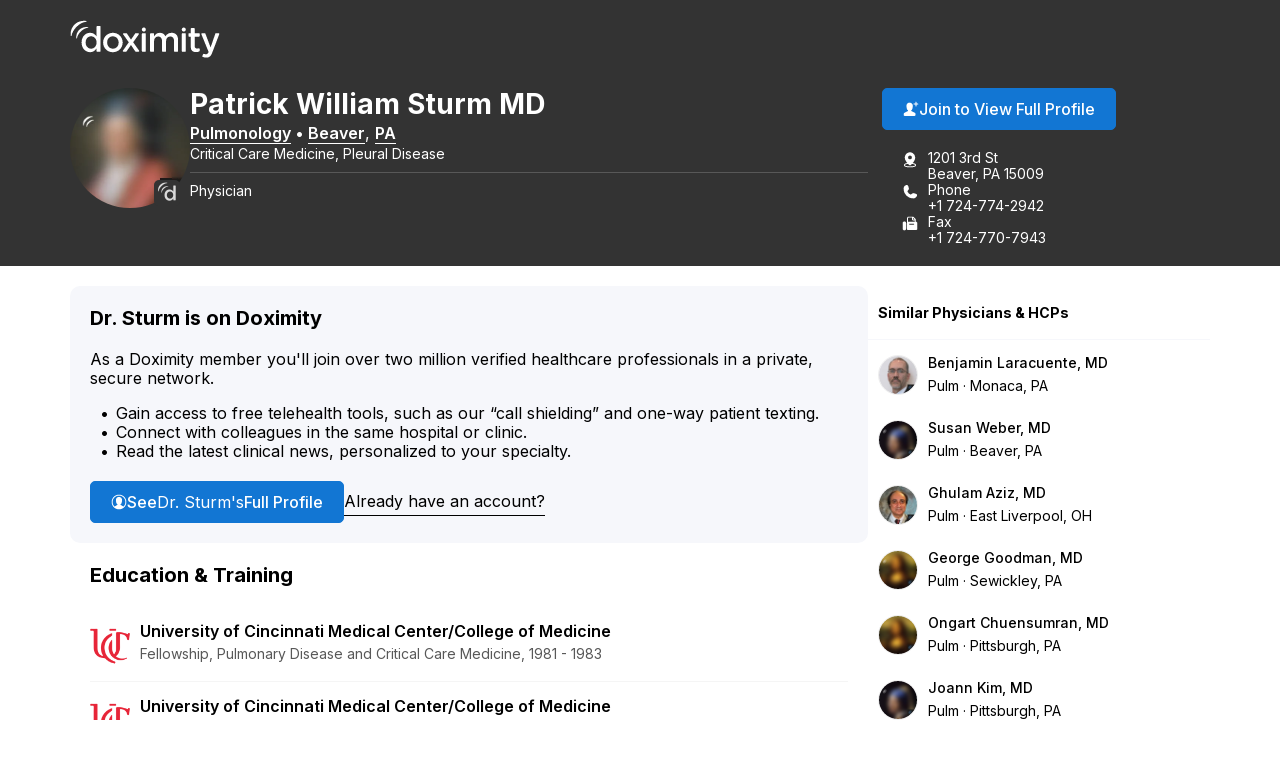

--- FILE ---
content_type: image/svg+xml
request_url: https://assets.doxcdn.com/image/upload/fl_sanitize/icons/dox-icons/icon-fax-filled.svg
body_size: -253
content:
<?xml version="1.0"?>
<svg xmlns="http://www.w3.org/2000/svg" viewBox="0 0 50 50">
  <path d="M7.5 17c-3 0-5.5 2.5-5.5 5.5v17c0 3 2.5 5.5 5.5 5.5s5.5-2.5 5.5-5.5v-17c0-3-2.5-5.5-5.5-5.5M43.5 18H43v-7.5c0-.4-.2-.8-.4-1.1l-7-7c-.3-.3-.7-.4-1.1-.4h-14C18 2 16 4 16 6.5v36c0 .8.7 1.5 1.5 1.5h26c2.5 0 4.5-2 4.5-4.5v-17c0-2.5-2-4.5-4.5-4.5M34 5.1l5.9 5.9h-4.4c-.8 0-1.5-.7-1.5-1.5zM36.5 27h-13c-.8 0-1.5-.7-1.5-1.5s.7-1.5 1.5-1.5h13c.8 0 1.5.7 1.5 1.5s-.7 1.5-1.5 1.5m3.5-9H19V6.5c0-.8.7-1.5 1.5-1.5H31v4.5c0 2.5 2 4.5 4.5 4.5H40z"/>
</svg>


--- FILE ---
content_type: application/javascript
request_url: https://directory.doximity.com/assets/public_profiles-642d578bac3881e8145a8f0a7468aa1fef0f81d690c22d42d9f517680347eeff.js
body_size: 217
content:
(()=>{var e="ontouchstart"in document.documentElement==1?"touchstart":"click",t=function(e,t){e.classList.remove("modal-open"),t.classList.add("hide")},o=()=>{Array.from(document.querySelectorAll("[data-sel-modal-open]")).forEach(o=>{const d=document.body,n=o.dataset.selModalOpen,a=document.getElementById(n);if(!a)return void console.error(`modal '${n}' not found in DOM`);o.addEventListener(e,e=>{e.preventDefault(),e.stopPropagation(),d.classList.add("modal-open"),a.classList.remove("hide")});a.querySelector("[data-sel-modal-close]").addEventListener(e,e=>{e.preventDefault(),t(d,a)})})};document.addEventListener("DOMContentLoaded",()=>{o()})})();

--- FILE ---
content_type: image/svg+xml
request_url: https://assets.doxcdn.com/image/upload/fl_sanitize/icons/dox-icons/icon-circle-person-filled.svg
body_size: -19
content:
<?xml version="1.0"?>
<svg xmlns="http://www.w3.org/2000/svg" xml:space="preserve" viewBox="0 0 50 50">
  <path d="M25 1.999c-12.683 0-23 10.318-23 23s10.317 23 23 23 23-10.318 23-23-10.317-23-23-23m14.207 37.057-.234-.123c-2.345-1.221-6.708-3.494-8.1-4.256-.536-.292-1.175-.766-1.175-1.363 0-.399.188-.786.5-1.017 1.84-1.383 3.04-3.385 3.372-5.585l1.137-6.033a10.25 10.25 0 0 0-2.393-8.29c-1.868-2.153-4.533-3.382-7.327-3.382h-.11a9.86 9.86 0 0 0-7.41 3.49 9.89 9.89 0 0 0-2.217 7.927l1.17 6.235a8.65 8.65 0 0 0 3.39 5.652c.302.22.482.595.482 1.003 0 .614-.629 1.075-1.157 1.354-1.148.607-4.241 2.23-6.602 3.47l-1.743.914C7.214 35.437 5 30.473 5 25 5 13.972 13.972 5 25 5s20 8.972 20 20c0 5.476-2.215 10.441-5.793 14.057z"/>
</svg>


--- FILE ---
content_type: image/svg+xml
request_url: https://directory.doximity.com/assets/icons/icon-help-e9f0b148a1e6d1f037dde9f26f025c36bd7c99fd4fe31fd76792996fa2aa5e66.svg
body_size: 273
content:
<?xml version="1.0"?>
<svg xmlns="http://www.w3.org/2000/svg" viewBox="0 0 50 50">
  <path d="M25 0a25 25 0 1 0 25 25A25.028 25.028 0 0 0 25 0zm0 47.039A22.039 22.039 0 1 1 47.038 25 22.064 22.064 0 0 1 25 47.039z"/>
  <path d="M27.026 14.355a2.456 2.456 0 0 0-.29-.072 7.6 7.6 0 0 0-6.441 1.6 5.97 5.97 0 0 0-2.289 3.962 1.5 1.5 0 0 0 1.48 1.5 1.46 1.46 0 0 0 1.48-1.457 3.85 3.85 0 0 1 1.484-1.936 4.747 4.747 0 0 1 3.775-.744 3.612 3.612 0 0 1 2.782 2.981 3.5 3.5 0 0 1-1.877 3.486c-.388.227-.795.486-1.184.746a5.886 5.886 0 0 0-2.581 5.245 1.481 1.481 0 0 0 1.477 1.389h.093a1.48 1.48 0 0 0 1.386-1.569 2.913 2.913 0 0 1 1.272-2.6c.338-.226.691-.453 1.03-.65a6.463 6.463 0 0 0 3.323-6.415 6.576 6.576 0 0 0-4.92-5.466z"/>
  <circle cx="24.891" cy="34.837" r="1.656"/>
</svg>


--- FILE ---
content_type: image/svg+xml
request_url: https://assets.doxcdn.com/image/upload/fl_sanitize/icons/dox-icons/icon-pin-address-filled.svg
body_size: -263
content:
<?xml version="1.0"?>
<svg xmlns="http://www.w3.org/2000/svg" viewBox="0 0 50 50">
  <path fill-rule="evenodd" d="M41.31 17.31c0 6.256-3.793 12.386-7.97 17.249C40.237 35.56 44 37.809 44 41c0 4.645-6.393 7-19 7S6 45.645 6 41c0-3.421 3.565-5.607 10.591-6.519-4.15-4.85-7.9-10.949-7.9-17.172 0-5.808 3.125-11.22 8.155-14.124a16.35 16.35 0 0 1 16.308 0A16.35 16.35 0 0 1 41.31 17.31M9 41c0 1.991 4.947 4 16 4s16-2.009 16-4c0-1.066-2.776-2.988-10.148-3.721a71 71 0 0 1-4.324 4.082 2.33 2.33 0 0 1-1.528.566 2.33 2.33 0 0 1-1.527-.566 70 70 0 0 1-4.372-4.13C11.67 37.86 9 39.64 9 41m15.95-18a6 6 0 1 0 0-12 6 6 0 0 0 0 12" clip-rule="evenodd"/>
</svg>


--- FILE ---
content_type: image/svg+xml
request_url: https://assets.doxcdn.com/image/upload/fl_sanitize/icons/dox-icons/icon-person-plus-filled.svg
body_size: -217
content:
<?xml version="1.0"?>
<svg xmlns="http://www.w3.org/2000/svg" xml:space="preserve" viewBox="0 0 50 50">
  <path d="M40.508 2.006a1.5 1.5 0 0 0-1.5 1.5v4.5h-4.5a1.5 1.5 0 1 0 0 3h4.5v4.5a1.5 1.5 0 0 0 3 0v-4.5h4.5a1.5 1.5 0 0 0 0-3h-4.5v-4.5a1.5 1.5 0 0 0-1.5-1.5M20.728 5l-.167.001a10.17 10.17 0 0 0-7.638 3.596 10.2 10.2 0 0 0-2.289 8.172l1.227 6.544a8.88 8.88 0 0 0 3.48 5.792c.365.273.584.725.584 1.207 0 .675-.47 1.194-1.074 1.476l-8.898 4.138A6.21 6.21 0 0 0 2 41.735v1.075a4.21 4.21 0 0 0 4.203 4.203h28.944a4.21 4.21 0 0 0 4.204-4.203v-1.075c0-2.581-1.552-4.861-3.874-5.774 0 0-8.903-4.147-8.955-4.173-.61-.302-1.074-.8-1.074-1.476 0-.482.218-.934.584-1.207a8.84 8.84 0 0 0 3.472-5.744l1.194-6.322A10.58 10.58 0 0 0 28.22 8.48C26.307 6.277 23.583 5 20.727 5z"/>
</svg>
